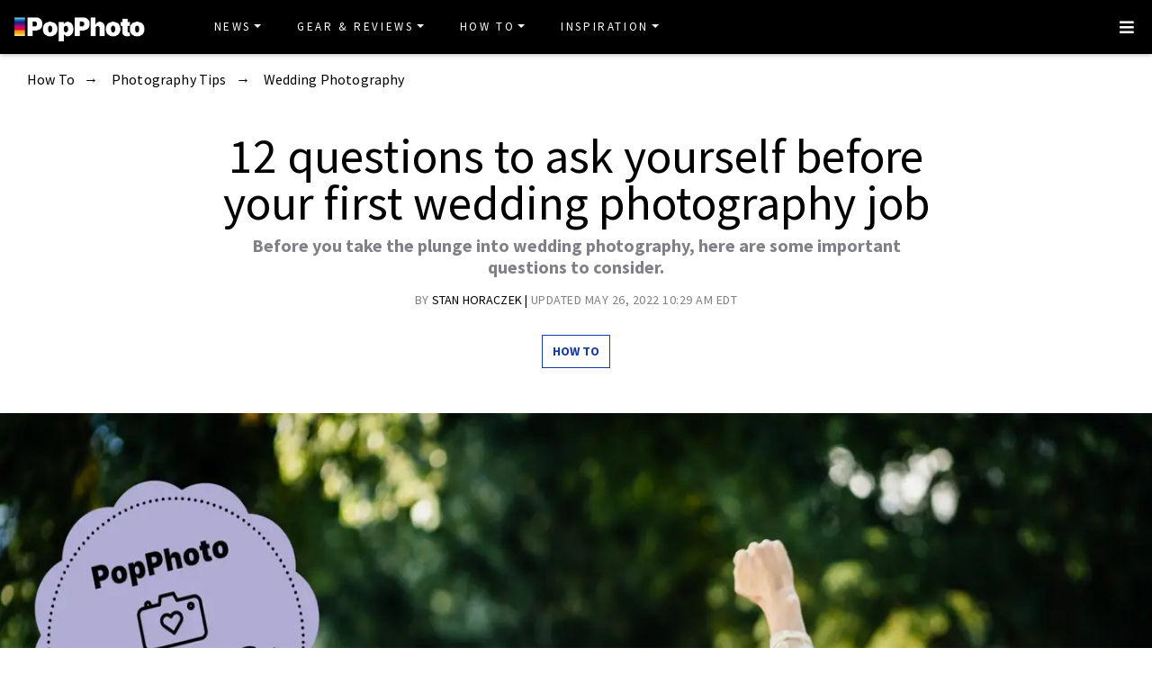

--- FILE ---
content_type: text/html
request_url: https://www.popphoto.com/12-questions-to-ask-yourself-before-your-first-wedding-photography-job/
body_size: 24740
content:
<!DOCTYPE html>
<html lang="en-US">
<head>
  <meta charset="utf-8">
  <meta http-equiv="x-ua-compatible" content="ie=edge">
  <meta name="viewport" content="width=device-width, initial-scale=1, shrink-to-fit=no">
  <link rel="preconnect" href="https://fonts.gstatic.com" crossorigin>
  <link rel="preload" as="style" onload="this.onload=null;this.rel='stylesheet'" href="https://fonts.googleapis.com/css?family=Source+Sans+Pro:300,300i,400,400i,600,600i,700,700i%7CSource+Serif+Pro:400,700&display=swap" />
  <noscript><link rel="stylesheet" href="https://fonts.googleapis.com/css?family=Source+Sans+Pro:300,300i,400,400i,600,600i,700,700i%7CSource+Serif+Pro:400,700&display=swap"></noscript>
  <link rel="preload" href="https://www.popphoto.com/app/themes/empire/dist/vendor/fa-brands-400_d878b0a6.woff2" as="font" crossorigin="anonymous">
  <link rel="preload" href="https://www.popphoto.com/app/themes/empire/dist/vendor/fa-solid-900_1551f4f6.woff2" as="font" crossorigin="anonymous">
  <link rel="preload" href="https://www.popphoto.com/app/themes/empire/dist/fonts/icomoon_03b99a37.woff" as="font" crossorigin="anonymous">

  <link rel="icon" href="https://www.popphoto.com/uploads/2021/12/15/cropped-POPPHOTOFAVICON.png?auto=webp&#038;width=32&#038;height=32" sizes="32x32" />
<link rel="icon" href="https://www.popphoto.com/uploads/2021/12/15/cropped-POPPHOTOFAVICON.png?auto=webp&#038;width=192&#038;height=192" sizes="192x192" />
<link rel="apple-touch-icon" href="https://www.popphoto.com/uploads/2021/12/15/cropped-POPPHOTOFAVICON.png?auto=webp&#038;width=180&#038;height=180" />
<meta name="msapplication-TileImage" content="https://www.popphoto.com/uploads/2021/12/15/cropped-POPPHOTOFAVICON.png?auto=webp&#038;width=270&#038;height=270" />

          <script>
      window.swpData = {
    "authorName": "Stan Horaczek",
    "authorId": "4",
    "articleId": "217",
    "articleTitle": "12 questions to ask yourself before your first wedding photography job",
    "articleCategory": "How To,Photography Tips,Wedding Photography",
    "internalTags": ""
}
    </script>
  
  
  
  <meta name='robots' content='index, follow, max-image-preview:large, max-snippet:-1, max-video-preview:-1' />
<meta name="facebook-domain-verification" content="yy94jzgchleec73796tcqfdab1019y" />
	<!-- This site is optimized with the Yoast SEO Premium plugin v21.6 (Yoast SEO v21.6) - https://yoast.com/wordpress/plugins/seo/ -->
	<title>12 questions before your first wedding photo gig | Popular Photography</title>
	<meta name="description" content="Do you need a contract? A second shooter? Ask yourself these questions before taking your first wedding photography gig to avoid disaster." />
	<link rel="canonical" href="https://www.popphoto.com/12-questions-to-ask-yourself-before-your-first-wedding-photography-job/" />
	<meta property="og:locale" content="en_US" />
	<meta property="og:type" content="article" />
	<meta property="og:title" content="12 questions to ask yourself before your first wedding photography job" />
	<meta property="og:description" content="Do you need a contract? A second shooter? Ask yourself these questions before taking your first wedding photography gig to avoid disaster." />
	<meta property="og:url" content="https://www.popphoto.com/12-questions-to-ask-yourself-before-your-first-wedding-photography-job/" />
	<meta property="og:site_name" content="Popular Photography" />
	<meta property="article:publisher" content="https://www.facebook.com/popularphotography" />
	<meta property="og:image" content="https://www.popphoto.com/uploads/2016/03/22/12-questions-scaled.jpg?auto=webp" />
	<meta property="og:image:width" content="2560" />
	<meta property="og:image:height" content="1707" />
	<meta property="og:image:type" content="image/jpeg" />
	<meta name="author" content="Stan Horaczek" />
	<meta name="twitter:card" content="summary_large_image" />
	<meta name="twitter:creator" content="@popphoto" />
	<meta name="twitter:site" content="@popphoto" />
	<meta name="twitter:label1" content="Written by" />
	<meta name="twitter:data1" content="Stan Horaczek" />
	<meta name="twitter:label2" content="Est. reading time" />
	<meta name="twitter:data2" content="9 minutes" />
	<script type="application/ld+json" class="yoast-schema-graph">{"@context":"https://schema.org","@graph":[{"@type":"Article","@id":"https://www.popphoto.com/12-questions-to-ask-yourself-before-your-first-wedding-photography-job/#article","isPartOf":{"@id":"https://www.popphoto.com/12-questions-to-ask-yourself-before-your-first-wedding-photography-job/"},"author":[{"@type":"Person","@id":"https://www.popphoto.com/#/schema/person/26cafd5d350e9a7e47cba6d02e69a159","name":"Stan Horaczek","description":"Stan Horaczek is the senior gear editor of PopPhoto. He oversees a team of gear-obsessed writers and editors dedicated to finding and featuring the best and most useful photography equipment, from cameras and lenses to bags and accessories. He lives in upstate New York with his family, a three-legged dog, and a truly unreasonable collection of hundreds of vintage film cameras and lenses. ","url":"https://www.popphoto.com/authors/stan-horaczek/","image":"https://www.popphoto.com/uploads/2022/03/03/Screen-Shot-2022-03-03-at-3.25.18-PM.png","sameAs":["https://www.instagram.com/stanhoraczek/?hl=en","https://twitter.com/stanhoraczek","https://www.linkedin.com/in/stanhoraczek"]}],"headline":"12 questions to ask yourself before your first wedding photography job","datePublished":"2022-05-26T09:00:00-04:00","dateModified":"2022-05-26T10:29:43-04:00","mainEntityOfPage":{"@id":"https://www.popphoto.com/12-questions-to-ask-yourself-before-your-first-wedding-photography-job/"},"wordCount":1904,"commentCount":0,"publisher":{"@id":"https://www.popphoto.com/#organization"},"image":{"@id":"https://www.popphoto.com/12-questions-to-ask-yourself-before-your-first-wedding-photography-job/#primaryimage"},"thumbnailUrl":"https://www.popphoto.com/uploads/2016/03/22/12-questions-scaled.jpg?auto=webp","keywords":["evergreen"],"articleSection":["How To","Photography Tips","Wedding Photography"],"inLanguage":"en-US","potentialAction":[{"@type":"CommentAction","name":"Comment","target":["https://www.popphoto.com/12-questions-to-ask-yourself-before-your-first-wedding-photography-job/#respond"]}],"articleBody":"Photographing someone's Big Day is a beautiful—and stressful—job, especially if you're not a seasoned pro. This week, PopPhoto is serving up our best advice for capturing that special kind of joy. \n\n\n\nThis post has been updated. It originally published on March 13, 2016.\n\n\n\nIn martial arts, there’s a saying that goes something like, “The white belt is the most difficult belt to attain.” It implies that the first step is the toughest—and that can be true of wedding photography, too. That first wedding shoot can be very important, but it can also be extremely tough. So, before you agree to capture someone’s big day, there are some questions you need to make sure you can answer honestly and completely.\n\n\n\nAre my skills ready for this?\n\n\n\nThis should be the most obvious one, but it can also be the most challenging to face. You may know your camera like the back of your hand, but there are a variety of other skills required to pull off a wedding. A large part of the day centers on figuring out logistics, scheduling, and a million other things that have nothing to do with f-stops or shutter speeds.\n\n\n\nYou also have to account for the pressure you’ll be under on the wedding day. If you have never tested your photography skills in a tense situation, it’s worth starting a little smaller and working your way up. You don’t want to freeze in front of a bridal party that’s eager to get to cocktail hour.\n\n\n\nA lot goes into covering a wedding, even if you know your camera like the back of your hand.\n\n\n\nAre you going to use an assistant or a second shooter?\n\n\n\nAn extra set of hands and eyes can make a huge difference when shooting a wedding, but picking the wrong person can make things even more difficult.\n\n\n\nYour first challenge is finding an assistant who doesn’t mind working with someone on their first wedding. Your assistant’s reputation is on the line as well as yours, and if you’re unproven, it can be risky to accept the assignment. Tapping someone you know and are comfortable with is a big plus.\n\n\n\nYou also have to decide how much you can pay your assistant. Some second shooters are aspiring firsts who will work for cheaper in exchange for experience. But you can’t offer much in the way of guidance, so make sure to carve out a fair part of your budget to pay your helper.\n\n\n\nYou also need to be extremely clear about how things are going to work in terms of intellectual property and editing. Will your assistant be shooting to your memory cards and handing you the images, or do you expect this partner to do some image editing, too? And is this a work-for-hire gig in which you own these photos after they’re shot? All things to consider when picking a second shooter.\n\n\n\nHow much should I be charging for this?\n\n\n\nIt can be hard to land on a concrete number when you’re trying to determine your own worth, especially if you’re just starting. It may feel like undercharging takes some of the pressure off by lowering expectations, but that’s typically not the case. All it usually accomplishes is setting a precedent of low pricing for any referrals you may get if you do a great job.\n\n\n\nWhen deciding on a price, you will want to have an accurate picture of how much the wedding is going to cost you in terms of actual dollars and the time you’re going to spend working on it. This includes not just the cost of your assistant or second shooter but things like fuel for traveling, meals bought en route, insurance, and even wear and tear on your gear.\n\n\n\nPro tip: Don't overdo it on champagne, even if you're overcome by the spirit of the celebration.\n\n\n\nIs my gear ready for this?\n\n\n\nYou know the well-worn trope that it’s the painter and not the brush that makes a masterpiece. But if the painter shows up with a plastic-barrel 50mm f/1.8 paintbrush that breaks midway through the process, then we have a problem. Cameras break. Lenses break. Memory cards fail. Flashes die.\n\n\n\nIf you have something that you really rely on for a shoot, you’re going to want to make sure you have a backup for it in case something goes wrong. Buying backup gear isn’t exciting, but it is essential if you want to take this seriously.\n\n\n\nRenting gear is also an option, but it’s worth getting it early to become familiar with the stuff you rent. You don’t want to be learning how a specific camera or lens behaves when you’re in the middle of a crucial ceremony moment or you have an entire wedding party staring at you, eager to be done with portraits so they can go eat finger foods.\n\n\n\nWhat exactly am I getting myself into?\n\n\n\nThe scope of a wedding photography shoot goes way beyond the ceremony and reception. You must spend time communicating and likely meeting with the couple to go over such important details as the timeline and their expectations for the pictures. You will need to spend time visiting the venues to scout locations in advance and to visualize the images you can create there. And plan to spend extra time the day before the ceremony checking and double-checking your gear to make sure everything is ready to go and nothing is forgotten.\n\n\n\nThe big time-suck to consider, however, is the editing process. You will likely shoot hundreds, if not thousands, of photos over the course of a wedding, and it’s easy to underestimate just how much time it takes to cull and edit that mass of images. You will spend far more time looking at and editing the photos than you spent taking them.\n\n\n\nAm I on the same page with the couple creatively?\n\n\n\nWedding photography clients vary pretty widely when it comes to taste and aesthetic preference, so it’s important to understand their expectations well before the big day rolls around. For an experienced wedding photographer, the client can look at older work and get a feel for the style, but beginners don’t have that luxury. Communication is key, even before you sign the contract. If they’re expecting traditional, but you’re dead set on a photojournalistic style, it may be better to pass on taking the job, even if it means turning down a nice chunk of change.\n\n\n\nGetting a feel for your couple's style is essential. Some are fun and playful while others are serious. You want to capture them accordingly.\n\n\n\nDo I have a contract in order to protect my client and myself?\n\n\n\nTypically, first wedding jobs come from friends or even family, so the idea of a contract can seem like overkill. However, shooting a wedding without a contract is a terrible idea regardless of the client. Not only does a contract protect you as a photographer, but it also protects the client. A good contract will outline the usage rights, including your right to use the photos to market your wedding photography to other couples, and the timeline of the editing process. It will also ensure that you’re all on the same page right from the start. If you’re shy, get over it. It’s worth it.\n\n\n\nHave I followed the necessary steps to be conducting business?\n\n\n\nOnce you start accepting money for your services, you’re conducting business and there’s a whole world of responsibilities that come with that. Laws about conducting business vary immensely from location to location, even within the United States, so you’ll have to do some investigation on your own to find out exactly what you need to do before you cash that first check. Do you need a business license? Do you have to charge sales tax? Should you form an LLC or operate as a sole proprietor? How does this change your taxes? Can you accept credit cards? If you’re friendly with other pro photographers in the area, they may be able to help you get started.\n\n\n\nIs my insurance in order?\n\n\n\nA lot can go wrong during a wedding shoot, but insurance is there in case something goes seriously wrong—for instance, things getting damaged or someone getting injured. Many wedding venues, especially the high-end ones, won’t even allow you to operate on the premises if you can’t provide proof of insurance.\n\n\n\nThe idea of million-dollar policies can sound very scary, but the price of insurance typically involves a pretty reasonable monthly payment or a yearly lump sum. The best options vary by location and the size and type of your business, so seeking some real professional advice can save you a lot of headaches in the long run. Plus, if something does happen—someone trips over your gear, for instance—you won’t be sued into oblivion.\n\n\n\nProfessional liability insurance is also something that’s worth considering as it can help protect you in case something goes bad with your clients. If for some reason they don’t like the photos or don’t think they got what they paid for, it can absorb some of the fallout.\n\n\n\nAsking a friend or family member to sign a contract can seem awkward, but it's ultimately very worth it.\n\n\n\nWhat will be the final delivered product?\n\n\n\nWedding photography has changed a lot in terms of the final product delivery, but the process may not be over once all the editing is finished and the images are exported. Some clients want prints, while others want a tangible, finished album. Some clients would prefer a nicely presented thumb drive in a box with some small prints, while others simply want an online gallery. Make sure to discuss with your client before accepting the job to make sure you’re comfortable providing what they want. There’s a lot of money to be made from selling clients on prints and other tangible goods, but if the client isn’t interested, it can turn into a fiasco.\n\n\n\nWill there be a videographer as well?\n\n\n\nSome wedding studios provide videography services as a way to increase revenue, but that’s a very tough gig if you’re not experienced. So, there’s a good chance you’ll be working with another creative person on-site and it’s always best to do a little coordinating in advance.\n\n\n\nReaching out to the videography crew can help things run smoothly on the day to make sure you’re not impeding on each other, but it can also be a good way to build a relationship with another creative person in the wedding industry.\n\n\n\nWhat happens if I screw this up?\n\n\n\nIt’s always good to keep a positive mental attitude about a job, but that doesn’t mean you shouldn’t consider the consequences if something goes wrong. The contract should outline most of your contingencies, but that doesn’t account for things like personal relationships or professional reputation.\n\n\n\nEveryone has to start somewhere, but if you really don’t feel like you’re ready for that start, it’s important to know that turning down a job is OK."},{"@type":"WebPage","@id":"https://www.popphoto.com/12-questions-to-ask-yourself-before-your-first-wedding-photography-job/","url":"https://www.popphoto.com/12-questions-to-ask-yourself-before-your-first-wedding-photography-job/","name":"12 questions before your first wedding photo gig | Popular Photography","isPartOf":{"@id":"https://www.popphoto.com/#website"},"primaryImageOfPage":{"@id":"https://www.popphoto.com/12-questions-to-ask-yourself-before-your-first-wedding-photography-job/#primaryimage"},"image":{"@id":"https://www.popphoto.com/12-questions-to-ask-yourself-before-your-first-wedding-photography-job/#primaryimage"},"thumbnailUrl":"https://www.popphoto.com/uploads/2016/03/22/12-questions-scaled.jpg?auto=webp","datePublished":"2022-05-26T09:00:00-04:00","dateModified":"2022-05-26T10:29:43-04:00","description":"Do you need a contract? A second shooter? Ask yourself these questions before taking your first wedding photography gig to avoid disaster.","inLanguage":"en-US","potentialAction":[{"@type":"ReadAction","target":["https://www.popphoto.com/12-questions-to-ask-yourself-before-your-first-wedding-photography-job/"]}]},{"@type":"ImageObject","inLanguage":"en-US","@id":"https://www.popphoto.com/12-questions-to-ask-yourself-before-your-first-wedding-photography-job/#primaryimage","url":"https://www.popphoto.com/uploads/2016/03/22/12-questions-scaled.jpg?auto=webp","contentUrl":"https://www.popphoto.com/uploads/2016/03/22/12-questions-scaled.jpg?auto=webp","width":2560,"height":1707,"caption":"Young lesbian couple celebrating their marriage in front of their friends. The wedding ceremony is outdoors"},{"@type":"WebSite","@id":"https://www.popphoto.com/#website","url":"https://www.popphoto.com/","name":"Popular Photography","description":"Founded in 1937, Popular Photography is a magazine dedicated to all things photographic.","publisher":{"@id":"https://www.popphoto.com/#organization"},"inLanguage":"en-US"},{"@type":"Organization","@id":"https://www.popphoto.com/#organization","name":"Popular Photography","url":"https://www.popphoto.com/","logo":{"@type":"ImageObject","inLanguage":"en-US","@id":"https://www.popphoto.com/#/schema/logo/image/","url":"https://www.popphoto.com/uploads/2021/03/08/popular-photography-logo-default.jpg?auto=webp","contentUrl":"https://www.popphoto.com/uploads/2021/03/08/popular-photography-logo-default.jpg?auto=webp","width":2000,"height":1200,"caption":"Popular Photography"},"image":{"@id":"https://www.popphoto.com/#/schema/logo/image/"},"sameAs":["https://www.facebook.com/popularphotography","https://twitter.com/popphoto","https://www.instagram.com/popphotomag/"]},{"@type":"Person","@id":"https://www.popphoto.com/#/schema/person/26cafd5d350e9a7e47cba6d02e69a159","name":"Stan Horaczek","description":"Stan Horaczek is the senior gear editor of PopPhoto. He oversees a team of gear-obsessed writers and editors dedicated to finding and featuring the best and most useful photography equipment, from cameras and lenses to bags and accessories. He lives in upstate New York with his family, a three-legged dog, and a truly unreasonable collection of hundreds of vintage film cameras and lenses. ","url":"https://www.popphoto.com/authors/stan-horaczek/","image":"https://www.popphoto.com/uploads/2022/03/03/Screen-Shot-2022-03-03-at-3.25.18-PM.png","sameAs":["https://www.instagram.com/stanhoraczek/?hl=en","https://twitter.com/stanhoraczek","https://www.linkedin.com/in/stanhoraczek"]}]}</script>
	<!-- / Yoast SEO Premium plugin. -->


<link rel='dns-prefetch' href='//ak.sail-horizon.com' />
<link rel='dns-prefetch' href='//www.popphoto.com' />

<link rel='dns-prefetch' href='//s.skimresources.com' />
<link rel='dns-prefetch' href='//connect.facebook.net' />
<link rel='stylesheet' id='wp-block-library-css' href='https://www.popphoto.com/wp/wp-includes/css/dist/block-library/style.min.css' type='text/css' media='all' />
<link rel='stylesheet' id='classic-theme-styles-css' href='https://www.popphoto.com/wp/wp-includes/css/classic-themes.min.css' type='text/css' media='all' />
<style id='global-styles-inline-css' type='text/css'>
body{--wp--preset--color--black: #000000;--wp--preset--color--cyan-bluish-gray: #abb8c3;--wp--preset--color--white: #ffffff;--wp--preset--color--pale-pink: #f78da7;--wp--preset--color--vivid-red: #cf2e2e;--wp--preset--color--luminous-vivid-orange: #ff6900;--wp--preset--color--luminous-vivid-amber: #fcb900;--wp--preset--color--light-green-cyan: #7bdcb5;--wp--preset--color--vivid-green-cyan: #00d084;--wp--preset--color--pale-cyan-blue: #8ed1fc;--wp--preset--color--vivid-cyan-blue: #0693e3;--wp--preset--color--vivid-purple: #9b51e0;--wp--preset--gradient--vivid-cyan-blue-to-vivid-purple: linear-gradient(135deg,rgba(6,147,227,1) 0%,rgb(155,81,224) 100%);--wp--preset--gradient--light-green-cyan-to-vivid-green-cyan: linear-gradient(135deg,rgb(122,220,180) 0%,rgb(0,208,130) 100%);--wp--preset--gradient--luminous-vivid-amber-to-luminous-vivid-orange: linear-gradient(135deg,rgba(252,185,0,1) 0%,rgba(255,105,0,1) 100%);--wp--preset--gradient--luminous-vivid-orange-to-vivid-red: linear-gradient(135deg,rgba(255,105,0,1) 0%,rgb(207,46,46) 100%);--wp--preset--gradient--very-light-gray-to-cyan-bluish-gray: linear-gradient(135deg,rgb(238,238,238) 0%,rgb(169,184,195) 100%);--wp--preset--gradient--cool-to-warm-spectrum: linear-gradient(135deg,rgb(74,234,220) 0%,rgb(151,120,209) 20%,rgb(207,42,186) 40%,rgb(238,44,130) 60%,rgb(251,105,98) 80%,rgb(254,248,76) 100%);--wp--preset--gradient--blush-light-purple: linear-gradient(135deg,rgb(255,206,236) 0%,rgb(152,150,240) 100%);--wp--preset--gradient--blush-bordeaux: linear-gradient(135deg,rgb(254,205,165) 0%,rgb(254,45,45) 50%,rgb(107,0,62) 100%);--wp--preset--gradient--luminous-dusk: linear-gradient(135deg,rgb(255,203,112) 0%,rgb(199,81,192) 50%,rgb(65,88,208) 100%);--wp--preset--gradient--pale-ocean: linear-gradient(135deg,rgb(255,245,203) 0%,rgb(182,227,212) 50%,rgb(51,167,181) 100%);--wp--preset--gradient--electric-grass: linear-gradient(135deg,rgb(202,248,128) 0%,rgb(113,206,126) 100%);--wp--preset--gradient--midnight: linear-gradient(135deg,rgb(2,3,129) 0%,rgb(40,116,252) 100%);--wp--preset--duotone--dark-grayscale: url('#wp-duotone-dark-grayscale');--wp--preset--duotone--grayscale: url('#wp-duotone-grayscale');--wp--preset--duotone--purple-yellow: url('#wp-duotone-purple-yellow');--wp--preset--duotone--blue-red: url('#wp-duotone-blue-red');--wp--preset--duotone--midnight: url('#wp-duotone-midnight');--wp--preset--duotone--magenta-yellow: url('#wp-duotone-magenta-yellow');--wp--preset--duotone--purple-green: url('#wp-duotone-purple-green');--wp--preset--duotone--blue-orange: url('#wp-duotone-blue-orange');--wp--preset--font-size--small: 13px;--wp--preset--font-size--medium: 20px;--wp--preset--font-size--large: 36px;--wp--preset--font-size--x-large: 42px;--wp--preset--spacing--20: 0.44rem;--wp--preset--spacing--30: 0.67rem;--wp--preset--spacing--40: 1rem;--wp--preset--spacing--50: 1.5rem;--wp--preset--spacing--60: 2.25rem;--wp--preset--spacing--70: 3.38rem;--wp--preset--spacing--80: 5.06rem;--wp--preset--shadow--natural: 6px 6px 9px rgba(0, 0, 0, 0.2);--wp--preset--shadow--deep: 12px 12px 50px rgba(0, 0, 0, 0.4);--wp--preset--shadow--sharp: 6px 6px 0px rgba(0, 0, 0, 0.2);--wp--preset--shadow--outlined: 6px 6px 0px -3px rgba(255, 255, 255, 1), 6px 6px rgba(0, 0, 0, 1);--wp--preset--shadow--crisp: 6px 6px 0px rgba(0, 0, 0, 1);}:where(.is-layout-flex){gap: 0.5em;}body .is-layout-flow > .alignleft{float: left;margin-inline-start: 0;margin-inline-end: 2em;}body .is-layout-flow > .alignright{float: right;margin-inline-start: 2em;margin-inline-end: 0;}body .is-layout-flow > .aligncenter{margin-left: auto !important;margin-right: auto !important;}body .is-layout-constrained > .alignleft{float: left;margin-inline-start: 0;margin-inline-end: 2em;}body .is-layout-constrained > .alignright{float: right;margin-inline-start: 2em;margin-inline-end: 0;}body .is-layout-constrained > .aligncenter{margin-left: auto !important;margin-right: auto !important;}body .is-layout-constrained > :where(:not(.alignleft):not(.alignright):not(.alignfull)){max-width: var(--wp--style--global--content-size);margin-left: auto !important;margin-right: auto !important;}body .is-layout-constrained > .alignwide{max-width: var(--wp--style--global--wide-size);}body .is-layout-flex{display: flex;}body .is-layout-flex{flex-wrap: wrap;align-items: center;}body .is-layout-flex > *{margin: 0;}:where(.wp-block-columns.is-layout-flex){gap: 2em;}.has-black-color{color: var(--wp--preset--color--black) !important;}.has-cyan-bluish-gray-color{color: var(--wp--preset--color--cyan-bluish-gray) !important;}.has-white-color{color: var(--wp--preset--color--white) !important;}.has-pale-pink-color{color: var(--wp--preset--color--pale-pink) !important;}.has-vivid-red-color{color: var(--wp--preset--color--vivid-red) !important;}.has-luminous-vivid-orange-color{color: var(--wp--preset--color--luminous-vivid-orange) !important;}.has-luminous-vivid-amber-color{color: var(--wp--preset--color--luminous-vivid-amber) !important;}.has-light-green-cyan-color{color: var(--wp--preset--color--light-green-cyan) !important;}.has-vivid-green-cyan-color{color: var(--wp--preset--color--vivid-green-cyan) !important;}.has-pale-cyan-blue-color{color: var(--wp--preset--color--pale-cyan-blue) !important;}.has-vivid-cyan-blue-color{color: var(--wp--preset--color--vivid-cyan-blue) !important;}.has-vivid-purple-color{color: var(--wp--preset--color--vivid-purple) !important;}.has-black-background-color{background-color: var(--wp--preset--color--black) !important;}.has-cyan-bluish-gray-background-color{background-color: var(--wp--preset--color--cyan-bluish-gray) !important;}.has-white-background-color{background-color: var(--wp--preset--color--white) !important;}.has-pale-pink-background-color{background-color: var(--wp--preset--color--pale-pink) !important;}.has-vivid-red-background-color{background-color: var(--wp--preset--color--vivid-red) !important;}.has-luminous-vivid-orange-background-color{background-color: var(--wp--preset--color--luminous-vivid-orange) !important;}.has-luminous-vivid-amber-background-color{background-color: var(--wp--preset--color--luminous-vivid-amber) !important;}.has-light-green-cyan-background-color{background-color: var(--wp--preset--color--light-green-cyan) !important;}.has-vivid-green-cyan-background-color{background-color: var(--wp--preset--color--vivid-green-cyan) !important;}.has-pale-cyan-blue-background-color{background-color: var(--wp--preset--color--pale-cyan-blue) !important;}.has-vivid-cyan-blue-background-color{background-color: var(--wp--preset--color--vivid-cyan-blue) !important;}.has-vivid-purple-background-color{background-color: var(--wp--preset--color--vivid-purple) !important;}.has-black-border-color{border-color: var(--wp--preset--color--black) !important;}.has-cyan-bluish-gray-border-color{border-color: var(--wp--preset--color--cyan-bluish-gray) !important;}.has-white-border-color{border-color: var(--wp--preset--color--white) !important;}.has-pale-pink-border-color{border-color: var(--wp--preset--color--pale-pink) !important;}.has-vivid-red-border-color{border-color: var(--wp--preset--color--vivid-red) !important;}.has-luminous-vivid-orange-border-color{border-color: var(--wp--preset--color--luminous-vivid-orange) !important;}.has-luminous-vivid-amber-border-color{border-color: var(--wp--preset--color--luminous-vivid-amber) !important;}.has-light-green-cyan-border-color{border-color: var(--wp--preset--color--light-green-cyan) !important;}.has-vivid-green-cyan-border-color{border-color: var(--wp--preset--color--vivid-green-cyan) !important;}.has-pale-cyan-blue-border-color{border-color: var(--wp--preset--color--pale-cyan-blue) !important;}.has-vivid-cyan-blue-border-color{border-color: var(--wp--preset--color--vivid-cyan-blue) !important;}.has-vivid-purple-border-color{border-color: var(--wp--preset--color--vivid-purple) !important;}.has-vivid-cyan-blue-to-vivid-purple-gradient-background{background: var(--wp--preset--gradient--vivid-cyan-blue-to-vivid-purple) !important;}.has-light-green-cyan-to-vivid-green-cyan-gradient-background{background: var(--wp--preset--gradient--light-green-cyan-to-vivid-green-cyan) !important;}.has-luminous-vivid-amber-to-luminous-vivid-orange-gradient-background{background: var(--wp--preset--gradient--luminous-vivid-amber-to-luminous-vivid-orange) !important;}.has-luminous-vivid-orange-to-vivid-red-gradient-background{background: var(--wp--preset--gradient--luminous-vivid-orange-to-vivid-red) !important;}.has-very-light-gray-to-cyan-bluish-gray-gradient-background{background: var(--wp--preset--gradient--very-light-gray-to-cyan-bluish-gray) !important;}.has-cool-to-warm-spectrum-gradient-background{background: var(--wp--preset--gradient--cool-to-warm-spectrum) !important;}.has-blush-light-purple-gradient-background{background: var(--wp--preset--gradient--blush-light-purple) !important;}.has-blush-bordeaux-gradient-background{background: var(--wp--preset--gradient--blush-bordeaux) !important;}.has-luminous-dusk-gradient-background{background: var(--wp--preset--gradient--luminous-dusk) !important;}.has-pale-ocean-gradient-background{background: var(--wp--preset--gradient--pale-ocean) !important;}.has-electric-grass-gradient-background{background: var(--wp--preset--gradient--electric-grass) !important;}.has-midnight-gradient-background{background: var(--wp--preset--gradient--midnight) !important;}.has-small-font-size{font-size: var(--wp--preset--font-size--small) !important;}.has-medium-font-size{font-size: var(--wp--preset--font-size--medium) !important;}.has-large-font-size{font-size: var(--wp--preset--font-size--large) !important;}.has-x-large-font-size{font-size: var(--wp--preset--font-size--x-large) !important;}
.wp-block-navigation a:where(:not(.wp-element-button)){color: inherit;}
:where(.wp-block-columns.is-layout-flex){gap: 2em;}
.wp-block-pullquote{font-size: 1.5em;line-height: 1.6;}
</style>
<link rel='stylesheet' id='lite-yt-embed-css' href='https://www.popphoto.com/app/mu-plugins/recurrent-plugin/assets/css/lite-yt-embed.css' type='text/css' media='all' />
<link rel='stylesheet' id='sailthru-subscribe-widget-styles-css' href='https://www.popphoto.com/app/plugins/sailthru-wordpress-plugin/css/widget.subscribe.css' type='text/css' media='all' />
<link rel='stylesheet' id='lazysizes-css' href='https://www.popphoto.com/app/mu-plugins/recurrent-plugin/assets/css/lazysizes.css' type='text/css' media='all' />
<link rel='stylesheet' id='empire/main.css-css' href='https://www.popphoto.com/app/themes/empire/dist/styles/main_2c0a6f60.css' type='text/css' media='all' />
<script src='//ak.sail-horizon.com/spm/spm.v1.min.js' type='text/javascript' async></script><script type='text/javascript' id='jquery-core-js-extra'>
/* <![CDATA[ */
var empireVars = {"ajaxUrl":"https:\/\/www.popphoto.com\/wp\/wp-admin\/admin-ajax.php","sharer":"https:\/\/www.popphoto.com\/sharer.php"};
/* ]]> */
</script>
<script type='text/javascript' src='https://www.popphoto.com/wp/wp-includes/js/jquery/jquery.min.js' id='jquery-core-js'></script>
<script type='text/javascript' id='tag-js-extra'>
/* <![CDATA[ */
var tag = {"options":{"customerId":"ccaf81872e9b2646fb1597cb5ec7498f"}};
/* ]]> */
</script>
<script async src='https://www.popphoto.com/app/plugins/sailthru-wordpress-plugin/js/tag.js' id='tag-js'></script>
<script type='text/javascript' src='https://www.popphoto.com/app/mu-plugins/recurrent-plugin/assets/js/lite-yt-embed.js' id='lite-yt-embed-js'></script>

<script async src='https://www.popphoto.com/app/plugins/sailthru-wordpress-plugin/js/widget.subscribe.js' id='sailthru-subscribe-script-js'></script>
<script type='text/javascript' src='https://www.popphoto.com/app/mu-plugins/recurrent-plugin/assets/js/lazysizes.min.js' id='lazysizes.min-js'></script>
<script type='text/javascript' async src='//connect.facebook.net/en_US/sdk.js#xfbml=1&#038;version=v3.2' id='facebook-js-js'></script>
<script type='text/javascript' defer src='https://www.popphoto.com/app/themes/empire/dist/scripts/main_2c0a6f60.js' id='empire/main.js-js'></script>
<script>
            window.dataLayer = window.dataLayer || [];
            window.dataLayer.push({
              "event":"pageview",
              "Categories" : "How To, Photography Tips, Wedding Photography",
              "Primary Category" : "How To",
              "CMS Tags" : "evergreen",
              "Content Types" : "Evergreen, Guide/Explainer, Non-Membership, Upper Funnel",
              "Author" : "Stan Horaczek",
              "Internal Tags" : "",
              "Published Date" : "2022-05-26T09:00:00-04:00",
              "Modified Date" : "2022-05-26T10:29:43-04:00",
              "Meta Robots" : "index, follow, max-image-preview:large, max-snippet:-1, max-video-preview:-1",
              "Canonical URL" : "https://www.popphoto.com/12-questions-to-ask-yourself-before-your-first-wedding-photography-job/",
              "Excerpt" : "Before you take the plunge into wedding photography, here are some important questions to consider.",
              "CMS Title" : "12 questions to ask yourself before your first wedding photography job",
              "Permalink" : "https://www.popphoto.com/12-questions-to-ask-yourself-before-your-first-wedding-photography-job/",
            });
        </script>

<!-- BEGIN Sailthru Horizon Meta Information -->
<meta name="sailthru.date" content="2022-05-26 09:00:00" />
<meta name="sailthru.title" content="12 questions to ask yourself before your first wedding photography job" />
<meta name="sailthru.tags" content=",evergreen,How To,Photography Tips,Wedding Photography,Stan Horaczek,popphoto" />
<meta name="sailthru.author" content="Stan Horaczek" />
<meta name="sailthru.description" content="Before you take the plunge into wedding photography, here are some important questions to consider." />
<meta name="sailthru.image.full" content="https://www.popphoto.com/uploads/2016/03/22/12-questions-scaled.jpg?auto=webp" />
<meta name="sailthru.image.thumb" content="https://www.popphoto.com/uploads/2016/03/22/12-questions-scaled.jpg?auto=webp" />
<!-- END Sailthru Horizon Meta Information -->

<link rel="preload" fetchpriority="high" as="image" imagesrcset="https://www.popphoto.com/uploads/2016/03/22/12-questions-scaled.jpg?auto=webp&optimize=high&width=360 360w,https://www.popphoto.com/uploads/2016/03/22/12-questions-scaled.jpg?auto=webp&optimize=high&width=390 390w,https://www.popphoto.com/uploads/2016/03/22/12-questions-scaled.jpg?auto=webp&optimize=high&width=412 412w,https://www.popphoto.com/uploads/2016/03/22/12-questions-scaled.jpg?auto=webp&optimize=high&width=1200 1200w,https://www.popphoto.com/uploads/2016/03/22/12-questions-scaled.jpg?auto=webp&optimize=high&width=1366 1366w,https://www.popphoto.com/uploads/2016/03/22/12-questions-scaled.jpg?auto=webp&optimize=high&width=1440 1440w" /><!-- Google Tag Manager -->
                <script>(function(w,d,s,l,i){w[l]=w[l]||[];w[l].push({'gtm.start':
                    new Date().getTime(),event:'gtm.js'});var f=d.getElementsByTagName(s)[0],
                    j=d.createElement(s),dl=l!='dataLayer'?'&l='+l:'';j.async=true;j.src=
                    'https://www.googletagmanager.com/gtm.js?id='+i+dl;f.parentNode.insertBefore(j,f);
                    })(window,document,'script','dataLayer','GTM-KCJJS23');</script>
            <!-- End Google Tag Manager -->        <style>
            :root {
            --header-bg-color: #000000;
--menu-bg-color: #000000;
--menu-item-color: #ffffff;
--menu-hover-bg-color: #ffffff;
--menu-hover-item-color: #193aa3;
--section-bg: #000000;
--section-title-color: #FFFFFF;
--post-title-color: #000000;
--post-hover-color: #808088;
--post-excerpt-detail: #808088;
--post-title-detail: #000000;
--related-headline: #ffffff;
--related-desciption: #ffffff;
--share-button: #000;
--feed-headline-color: #808088;
--feed-title-color: #808088;
--social-icons-color: #ffffff;
--author-color: #808088;
--author-color-hover: #193aa3;
--article-card-bg-color: #fff;
--cat-header-bg-color: #0a0a0a;
--single-header-bg-color: #ffffff;
--cat-header-pattern-color: #141414;
--single-header-pattern-color: #ffffff;
--category-tag-color: #193aa3;
--post-author-byline: #808088;
--post-author-name: #000000;
--post-author-name-hover: #808088;
--post-category-text: #193aa3;
--post-category-text-hover: #808088;
--post-category-border: #193aa3;
--post-category-border-hover: #808088;
--main-text-color-newsletter-navbar: #ffffff;
--hover-text-color-newsletter-navbar: #808088;
--buy-now-button-color: #fff;
--underline-link-color: #000000;
--link-color: #000;
--link-color-hover: #000;
--footer-bg: #000;
--footer-text: #ccc;
--footer-link: #ccc;
--footer-link-hover: #fff;
--footer-copy-right-text: #ccc;
--footer-heading: #f8f8f8;
--sub-header: #000;
--underline-sub-header: #ccc;
--hambuger-background: #193aa3;
--hambuger-color: #ffffff;
--newsletter-section: #808088;
--border-color: #ffffff;
--drop-cap-color: #000;
--subscribe-color: #ccc;
--buy-now-button-background: #13a93a;
--buy-now-button-background-hover: #13a93a;
--buy-now-button-color: #fff;
--buy-now-button-color-hover: #fff;
--buy-now-card-border: #ddd;
--buy-now-card-color: #000;
--author-header-bg-color: transparent;
--author-name-color: #111;
--author-job-title-color: #111;
--author-social-color: #111;
--author-title-color: #111;
--author-text-color: #111;
--author-separator-color: #999;
--premium-featured-image-bottom-strip-color: rgba(255,255,255,0);
            }
        </style>
                <script>!function(n){if(!window.cnx){window.cnx={},window.cnx.cmd=[];var t=n.createElement('iframe');t.src='javascript:false'; t.display='none',t.onload=function(){var n=t.contentWindow.document,c=n.createElement('script');c.src='//cd.connatix.com/connatix.player.js?cid=06abb0e1-2672-4d82-adf9-2ab2797e109b',c.setAttribute('async','1'),c.setAttribute('type','text/javascript'),n.body.appendChild(c)},n.head.appendChild(t)}}(document);</script>
        <link rel="shortcut icon" href="https://www.popphoto.com/uploads/2021/12/15/POPPHOTOFAVICON.png" /><!-- Chartbeat -->
            <script type='text/javascript'>
                (function() {
                /** CONFIGURATION START **/
                var _sf_async_config = window._sf_async_config = (window._sf_async_config || {});
                _sf_async_config.uid = "59650";
                _sf_async_config.domain = 'popphoto.com';
                _sf_async_config.useCanonical = true;
                _sf_async_config.useCanonicalDomain = true;
                _sf_async_config.sections = 'How To,Photography Tips,Wedding Photography';
                _sf_async_config.authors = 'Stan Horaczek';
                /** CONFIGURATION END **/
                function loadChartbeat() {
                var e = document.createElement('script');
                var n = document.getElementsByTagName('script')[0];
                e.type = 'text/javascript';
                e.async = true;
                e.src = '//static.chartbeat.com/js/chartbeat.js';
                n.parentNode.insertBefore(e, n);
            }
                loadChartbeat();
            })();
            </script>
            <!-- End Chartbeat -->
<meta property="article:published_time" content="2022-05-26T09:00:00-04:00">
<meta property="article:modified_time" content="2022-05-26T10:29:43-04:00">
<meta name="taxonomy:content-type" content="1. Group,2. Page Type,3. Timeframe,4. Funnel,Evergreen,Guide/Explainer,Non-Membership,Upper Funnel"/><link rel="alternate" type="application/rss+xml" href="https://www.popphoto.com/feed/" /><link rel="alternate" type="application/rss+xml" href="https://www.popphoto.com/category/how-to/feed/" /><link rel="alternate" type="application/rss+xml" href="https://www.popphoto.com/category/photography-tips/feed/" /><link rel="alternate" type="application/rss+xml" href="https://www.popphoto.com/category/wedding-photography/feed/" /><script type="application/ld+json" id="post-breadcrumbs-schema">{"@context":"https:\/\/schema.org","@type":"BreadcrumbList","numberOfItems":4,"itemListOrder":"Ascending","itemListElement":[{"@type":"ListItem","name":"How To","description":"Your one-stop-shop for (almost) every photo question ever, including editing recipes in Photoshop and Lightroom, guides to astrophotography, portraiture, and macro, and even how to outsmart your smartphone\u2019s overzealous camera.","position":1,"item":"https:\/\/www.popphoto.com\/category\/how-to\/"},{"@type":"ListItem","name":"Photography Tips","description":"What is the rule of thirds? How do you use the exposure triangle? Here are photography tips to help you shoot better, whether you\u2019re a beginner or a pro. ","position":2,"item":"https:\/\/www.popphoto.com\/category\/photography-tips\/"},{"@type":"ListItem","name":"Wedding Photography","description":"The best cameras for wedding photography, how to pose couples, and tips for shooting your first wedding\u2014get all the wedding know-how right here. ","position":3,"item":"https:\/\/www.popphoto.com\/category\/wedding-photography\/"},{"@type":"ListItem","name":"12 questions to ask yourself before your first wedding photography job","position":3}]}</script><style type="text/css">.recentcomments a{display:inline !important;padding:0 !important;margin:0 !important;}</style><script type="text/javascript">var sailthru_vars = {"ajaxurl":"https:\/\/www.popphoto.com\/wp\/wp-admin\/admin-ajax.php"}</script><style>:root { --orgnc-product-table-cta-text-color: black;
--orgnc-product-table-cta-bg-color: lightgray;
 }</style><style>:root { --orgnc-singleimage-caption-color: #17878f;
--orgnc-singleimage-figcaption-border-color: gray;
--orgnc-singleimage-figcaption-link-color: black;
 }</style><style>:root { --orgnc-product-summary-link-color: inherit;
--orgnc-product-summary-link-underline-color: inherit;
 }</style><style>:root { --orgnc-sharable-pull-quote-share-color: #8f9fcc;
--orgnc-sharable-pull-quote-text-font: inherit;
 }</style><link rel="icon" href="https://www.popphoto.com/uploads/2021/12/15/cropped-POPPHOTOFAVICON.png?auto=webp&#038;width=32&#038;height=32" sizes="32x32" />
<link rel="icon" href="https://www.popphoto.com/uploads/2021/12/15/cropped-POPPHOTOFAVICON.png?auto=webp&#038;width=192&#038;height=192" sizes="192x192" />
<link rel="apple-touch-icon" href="https://www.popphoto.com/uploads/2021/12/15/cropped-POPPHOTOFAVICON.png?auto=webp&#038;width=180&#038;height=180" />
<meta name="msapplication-TileImage" content="https://www.popphoto.com/uploads/2021/12/15/cropped-POPPHOTOFAVICON.png?auto=webp&#038;width=270&#038;height=270" />
		<style type="text/css" id="wp-custom-css">
			.template-newsletter .gform_wrapper h3.gform_title,
.template-newsletter .gform_footer {
    text-align: center;
}

.template-newsletter .wp-block-image {
    text-align: center;
    margin-top: 100px;
}

.template-newsletter .wp-image-152385, .template-newsletter .pph-newsletter-form {
    width: 500px;
}

.template-newsletter .gform_wrapper .gform_footer input.button {
    width: 300px;
}

@media screen and (max-width:480px) {
.template-newsletter .wp-image-152385, .template-newsletter .pph-newsletter-form {
    padding: 0 16px;
}
}		</style>
		<script>"use strict";function _typeof(t){return(_typeof="function"==typeof Symbol&&"symbol"==typeof Symbol.iterator?function(t){return typeof t}:function(t){return t&&"function"==typeof Symbol&&t.constructor===Symbol&&t!==Symbol.prototype?"symbol":typeof t})(t)}!function(){var t=function(){var t,e,o=[],n=window,r=n;for(;r;){try{if(r.frames.__tcfapiLocator){t=r;break}}catch(t){}if(r===n.top)break;r=r.parent}t||(!function t(){var e=n.document,o=!!n.frames.__tcfapiLocator;if(!o)if(e.body){var r=e.createElement("iframe");r.style.cssText="display:none",r.name="__tcfapiLocator",e.body.appendChild(r)}else setTimeout(t,5);return!o}(),n.__tcfapi=function(){for(var t=arguments.length,n=new Array(t),r=0;r<t;r++)n[r]=arguments[r];if(!n.length)return o;"setGdprApplies"===n[0]?n.length>3&&2===parseInt(n[1],10)&&"boolean"==typeof n[3]&&(e=n[3],"function"==typeof n[2]&&n[2]("set",!0)):"ping"===n[0]?"function"==typeof n[2]&&n[2]({gdprApplies:e,cmpLoaded:!1,cmpStatus:"stub"}):o.push(n)},n.addEventListener("message",(function(t){var e="string"==typeof t.data,o={};if(e)try{o=JSON.parse(t.data)}catch(t){}else o=t.data;var n="object"===_typeof(o)&&null!==o?o.__tcfapiCall:null;n&&window.__tcfapi(n.command,n.version,(function(o,r){var a={__tcfapiReturn:{returnValue:o,success:r,callId:n.callId}};t&&t.source&&t.source.postMessage&&t.source.postMessage(e?JSON.stringify(a):a,"*")}),n.parameter)}),!1))};"undefined"!=typeof module?module.exports=t:t()}();</script><script>window._sp_queue = [];window._sp_ = {config: {accountId: 1965,baseEndpoint: "https://cdn.privacy-mgmt.com",gdpr: { },events: {onMessageReady: function() {console.log("[event] onMessageReady", arguments)},onMessageReceiveData: function() {console.log("[event] onMessageReceiveData", arguments)},onSPPMObjectReady: function() {console.log("[event] onSPPMObjectReady", arguments)},onSPReady: function() {console.log("[event] onSPReady", arguments)},onError: function() {console.log("[event] onError", arguments)},onMessageChoiceSelect: function() {console.log("[event] onMessageChoiceSelect", arguments)},onConsentReady: function(consentUUID, euconsent) {console.log("[event] onConsentReady", arguments)},onPrivacyManagerAction: function() {console.log("[event] onPrivacyManagerAction", arguments)},onPMCancel: function() {console.log("[event] onPMCancel", arguments)}}}}</script><script src="https://cdn.privacy-mgmt.com/unified/wrapperMessagingWithoutDetection.js" async></script><meta name="am-api-token" content="YYGAFh68bS4y" />
</head>
<body class="post-template-default single single-post postid-217 single-format-standard wp-embed-responsive no-script 12-questions-to-ask-yourself-before-your-first-wedding-photography-job sidebar-primary app-data index-data singular-data single-data single-post-data single-post-12-questions-to-ask-yourself-before-your-first-wedding-photography-job-data">
<!-- PLAYWIRE BODY --><script data-cfasync="false">
  window.ramp = window.ramp || {};
  window.ramp.que = window.ramp.que || [];
  window.ramp.forcePath = "";

  window.ramp.que.push(() => {
    window.ramp.setCustomGamKvs({
      targeting_article: '217',
      targeting_keyword: ['evergreen'],
      targeting_section: 'How To',
      url: 'https://www.popphoto.com/12-questions-to-ask-yourself-before-your-first-wedding-photography-job/',
      author: 'Stan Horaczek'
    });
  });
</script><!-- /PLAYWIRE BODY -->


  <div id="fb-root"></div>
<!-- Google Tag Manager (noscript) -->
<noscript><iframe src="https://www.googletagmanager.com/ns.html?id=GTM-KCJJS23"
height="0" width="0" style="display:none;visibility:hidden"></iframe></noscript>
<!-- End Google Tag Manager (noscript) -->
  <header class="banner top-nav" id="top_nav_bar" next-page-hide>
    <div class="header-container" style="width: auto !important;">
    <div class="hambuger pos-f-t">
      <nav class="navbar navbar-default">
                          <a class="navbar-brand" href="https://www.popphoto.com" title="Popular Photography">
            <img
              src="https://www.popphoto.com/uploads/2021/12/15/popphoto-logo-3.png?auto=webp"
              alt="Popular Photography"
              class="header__logo"
                              width="875"
                                            height="230"
                          >
          </a>
                <div class="nav-container">
          <div id="main_nav">
            <div class="w-100">
              <div class="arrow"></div>
              <div class="menu-main-menu-container"><ul id="menu-main-menu" class="nav navbar-nav"><li itemscope="itemscope" itemtype="https://www.schema.org/SiteNavigationElement" id="menu-item-722" class="menu-item menu-item-type-taxonomy menu-item-object-category menu-item-has-children level-0 dropdown menu-item-722 nav-item"><a title="News" href="https://www.popphoto.com/category/news/" data-hover="dropdown" aria-haspopup="true" aria-expanded="false" class="dropdown-toggle nav-link" id="menu-item-dropdown-722">News</a>
<ul class="dropdown-menu" aria-labelledby="menu-item-dropdown-722" role="menu">
	<li itemscope="itemscope" itemtype="https://www.schema.org/SiteNavigationElement" id="menu-item-171291" class="menu-item menu-item-type-taxonomy menu-item-object-category level-1 menu-item-171291 nav-item"><a title="Culture" href="https://www.popphoto.com/category/culture/" class="dropdown-item">Culture</a></li>
	<li itemscope="itemscope" itemtype="https://www.schema.org/SiteNavigationElement" id="menu-item-171292" class="menu-item menu-item-type-taxonomy menu-item-object-category level-1 menu-item-171292 nav-item"><a title="Gear" href="https://www.popphoto.com/category/gear/" class="dropdown-item">Gear</a></li>
	<li itemscope="itemscope" itemtype="https://www.schema.org/SiteNavigationElement" id="menu-item-171293" class="menu-item menu-item-type-taxonomy menu-item-object-category level-1 menu-item-171293 nav-item"><a title="Space" href="https://www.popphoto.com/category/space/" class="dropdown-item">Space</a></li>
</ul>
</li>
<li itemscope="itemscope" itemtype="https://www.schema.org/SiteNavigationElement" id="menu-item-171296" class="menu-item menu-item-type-taxonomy menu-item-object-category menu-item-has-children level-0 dropdown menu-item-171296 nav-item"><a title="Gear &amp; Reviews" href="https://www.popphoto.com/category/gear-reviews/" data-hover="dropdown" aria-haspopup="true" aria-expanded="false" class="dropdown-toggle nav-link" id="menu-item-dropdown-171296">Gear &amp; Reviews</a>
<ul class="dropdown-menu" aria-labelledby="menu-item-dropdown-171296" role="menu">
	<li itemscope="itemscope" itemtype="https://www.schema.org/SiteNavigationElement" id="menu-item-171300" class="menu-item menu-item-type-taxonomy menu-item-object-category level-1 menu-item-171300 nav-item"><a title="Camera Reviews" href="https://www.popphoto.com/category/camera-reviews/" class="dropdown-item">Camera Reviews</a></li>
	<li itemscope="itemscope" itemtype="https://www.schema.org/SiteNavigationElement" id="menu-item-171297" class="menu-item menu-item-type-taxonomy menu-item-object-category level-1 menu-item-171297 nav-item"><a title="Camera Accessory Reviews" href="https://www.popphoto.com/category/camera-accessories-gear-reviews/" class="dropdown-item">Camera Accessory Reviews</a></li>
	<li itemscope="itemscope" itemtype="https://www.schema.org/SiteNavigationElement" id="menu-item-171298" class="menu-item menu-item-type-taxonomy menu-item-object-category level-1 menu-item-171298 nav-item"><a title="Gift Guides" href="https://www.popphoto.com/category/gift-guides/" class="dropdown-item">Gift Guides</a></li>
	<li itemscope="itemscope" itemtype="https://www.schema.org/SiteNavigationElement" id="menu-item-171299" class="menu-item menu-item-type-taxonomy menu-item-object-category level-1 menu-item-171299 nav-item"><a title="Lens Reviews" href="https://www.popphoto.com/category/lens-reviews/" class="dropdown-item">Lens Reviews</a></li>
	<li itemscope="itemscope" itemtype="https://www.schema.org/SiteNavigationElement" id="menu-item-171302" class="menu-item menu-item-type-taxonomy menu-item-object-category level-1 menu-item-171302 nav-item"><a title="Photography Equipment Reviews" href="https://www.popphoto.com/category/equipment-gear-reviews/" class="dropdown-item">Photography Equipment Reviews</a></li>
</ul>
</li>
<li itemscope="itemscope" itemtype="https://www.schema.org/SiteNavigationElement" id="menu-item-171309" class="menu-item menu-item-type-taxonomy menu-item-object-category current-post-ancestor current-menu-parent current-post-parent menu-item-has-children level-0 dropdown active menu-item-171309 nav-item"><a title="How To" href="https://www.popphoto.com/category/how-to/" data-hover="dropdown" aria-haspopup="true" aria-expanded="false" class="dropdown-toggle nav-link" id="menu-item-dropdown-171309">How To</a>
<ul class="dropdown-menu" aria-labelledby="menu-item-dropdown-171309" role="menu">
	<li itemscope="itemscope" itemtype="https://www.schema.org/SiteNavigationElement" id="menu-item-171310" class="menu-item menu-item-type-taxonomy menu-item-object-category level-1 menu-item-171310 nav-item"><a title="Film Photography" href="https://www.popphoto.com/category/film-photography/" class="dropdown-item">Film Photography</a></li>
	<li itemscope="itemscope" itemtype="https://www.schema.org/SiteNavigationElement" id="menu-item-171313" class="menu-item menu-item-type-taxonomy menu-item-object-category level-1 menu-item-171313 nav-item"><a title="Photo Editing" href="https://www.popphoto.com/category/photo-editing/" class="dropdown-item">Photo Editing</a></li>
	<li itemscope="itemscope" itemtype="https://www.schema.org/SiteNavigationElement" id="menu-item-171311" class="menu-item menu-item-type-taxonomy menu-item-object-category current-post-ancestor current-menu-parent current-post-parent level-1 active menu-item-171311 nav-item"><a title="Photography Tips" href="https://www.popphoto.com/category/photography-tips/" class="dropdown-item">Photography Tips</a></li>
	<li itemscope="itemscope" itemtype="https://www.schema.org/SiteNavigationElement" id="menu-item-171312" class="menu-item menu-item-type-taxonomy menu-item-object-category level-1 menu-item-171312 nav-item"><a title="Smartphone Photography" href="https://www.popphoto.com/category/smartphone-photography/" class="dropdown-item">Smartphone Photography</a></li>
</ul>
</li>
<li itemscope="itemscope" itemtype="https://www.schema.org/SiteNavigationElement" id="menu-item-171326" class="menu-item menu-item-type-taxonomy menu-item-object-category menu-item-has-children level-0 dropdown menu-item-171326 nav-item"><a title="Inspiration" href="https://www.popphoto.com/category/inspiration/" data-hover="dropdown" aria-haspopup="true" aria-expanded="false" class="dropdown-toggle nav-link" id="menu-item-dropdown-171326">Inspiration</a>
<ul class="dropdown-menu" aria-labelledby="menu-item-dropdown-171326" role="menu">
	<li itemscope="itemscope" itemtype="https://www.schema.org/SiteNavigationElement" id="menu-item-171327" class="menu-item menu-item-type-taxonomy menu-item-object-category level-1 menu-item-171327 nav-item"><a title="Contests" href="https://www.popphoto.com/category/contests/" class="dropdown-item">Contests</a></li>
	<li itemscope="itemscope" itemtype="https://www.schema.org/SiteNavigationElement" id="menu-item-171328" class="menu-item menu-item-type-taxonomy menu-item-object-category level-1 menu-item-171328 nav-item"><a title="Features" href="https://www.popphoto.com/category/features/" class="dropdown-item">Features</a></li>
	<li itemscope="itemscope" itemtype="https://www.schema.org/SiteNavigationElement" id="menu-item-171329" class="menu-item menu-item-type-taxonomy menu-item-object-category level-1 menu-item-171329 nav-item"><a title="Galleries" href="https://www.popphoto.com/category/galleries/" class="dropdown-item">Galleries</a></li>
	<li itemscope="itemscope" itemtype="https://www.schema.org/SiteNavigationElement" id="menu-item-171330" class="menu-item menu-item-type-taxonomy menu-item-object-category level-1 menu-item-171330 nav-item"><a title="Photo Of The Day" href="https://www.popphoto.com/category/photo-of-the-day/" class="dropdown-item">Photo Of The Day</a></li>
	<li itemscope="itemscope" itemtype="https://www.schema.org/SiteNavigationElement" id="menu-item-171331" class="menu-item menu-item-type-taxonomy menu-item-object-category level-1 menu-item-171331 nav-item"><a title="Photo Trends" href="https://www.popphoto.com/category/trends/" class="dropdown-item">Photo Trends</a></li>
</ul>
</li>
</ul></div>            </div>
          </div>
          <div class="header-right">
            <span class="ml-0">
    <a class="newsletter-button" href="https://link.popphoto.com/join/79r/signup-popphoto">
      Newsletter Sign-up
    </a>
  </span>
            
    
    
  </form>
  
  </div>
</div>
                        <div class="social-links">
                  <a class="social-icons share-facebook" href="https://www.facebook.com/popularphotography" title="Facebook" target="_blank" rel="nofollow noopener noreferrer">
                      	              	          <i aria-hidden="true" class="fab fa-facebook-f"></i>
        </a>
                        <a class="social-icons share-twitter" href="https://twitter.com/popphoto" title="Twitter" target="_blank" rel="nofollow noopener noreferrer">
                                        <i aria-hidden="true" class="fab fa-twitter"></i>
        </a>
                        <a class="social-icons share-instagram" href="https://www.instagram.com/popphotomag/" title="Instagram" target="_blank" rel="nofollow noopener noreferrer">
                                        <i aria-hidden="true" class="fab fa-instagram"></i>
        </a>
                        <a class="social-icons share-rss" href="https://www.popphoto.com/feed/" title="RSS" target="_blank" rel="nofollow noopener noreferrer">
                                                  <i aria-hidden="true" class="fas fa-rss"></i>
        </a>
            </div>
                        <button
              id="navbar-toggler"
              class="navbar-toggler pb-0 pt-0"
              type="button"
              data-toggle="collapse"
              data-target="#navbarToggleExternalContent"
              aria-controls="navbarToggleExternalContent"
              aria-expanded="false"
              aria-label="Toggle navigation"
                          >
              <label for="noscript-menu-toggle">
                <i class="fas fa-bars"></i><i class="fas fa-times"></i>
              </label>
            </button>
          </div>
        </div>
      </nav>
      <input type="checkbox" id="noscript-menu-toggle" class="noscript-toggle-content"/>
      <div
        id="navbarToggleExternalContent"
        class="collapse noscript-togglable-target"
              >
                <div class="p-5">
          <div class="mega-menu-content container">
            <div class="row">
              <div class="col-lg-9 col-md-9 col-sm-12">
                <nav class="Menu"><div class="Menu-wrapper Menu-lvl0-wrapper"><ul id="menu-hamburger-menu" class="Menu-block Menu-lvl0-block"><li class="Menu-item Menu-lvl0-item Menu-lvl0-item--hasChild"><a href="#">HEADLINES</a><noscript><label class="Menu-noScriptExpandIcon" for="Menu-toggle-1" >&nbsp;</label></noscript><input id="Menu-toggle-1" name="Menu-toggle-radio" class="noscript-toggle-content" type="radio"/><div class="Menu-wrapper Menu-lvl1-wrapper noscript-togglable-target">
	<ul class="Menu-lvl1-block Menu-block">
	<li class="Menu-item Menu-lvl1-item"><a href="https://www.popphoto.com/category/news/">News</a></li>
	<li class="Menu-item Menu-lvl1-item"><a href="https://www.popphoto.com/category/culture/">Culture</a></li>
	<li class="Menu-item Menu-lvl1-item"><a href="https://www.popphoto.com/category/gear/">Gear</a></li>
	<li class="Menu-item Menu-lvl1-item"><a href="https://www.popphoto.com/category/space/">Space</a></li>
</ul></div>
</li>
<li class="Menu-item Menu-lvl0-item Menu-lvl0-item--hasChild"><a href="#">CAMERAS</a><noscript><label class="Menu-noScriptExpandIcon" for="Menu-toggle-2" >&nbsp;</label></noscript><input id="Menu-toggle-2" name="Menu-toggle-radio" class="noscript-toggle-content" type="radio"/><div class="Menu-wrapper Menu-lvl1-wrapper noscript-togglable-target">
	<ul class="Menu-lvl1-block Menu-block">
	<li class="Menu-item Menu-lvl1-item"><a href="https://www.popphoto.com/category/gear-reviews/">Gear &amp; Reviews</a></li>
	<li class="Menu-item Menu-lvl1-item"><a href="https://www.popphoto.com/category/camera-reviews/">Camera Reviews</a></li>
	<li class="Menu-item Menu-lvl1-item"><a href="https://www.popphoto.com/category/camera-accessories-gear-reviews/">Camera Accessory Reviews</a></li>
	<li class="Menu-item Menu-lvl1-item"><a href="https://www.popphoto.com/category/gift-guides/">Gift Guides</a></li>
	<li class="Menu-item Menu-lvl1-item"><a href="https://www.popphoto.com/category/lens-reviews/">Lens Reviews</a></li>
	<li class="Menu-item Menu-lvl1-item"><a href="https://www.popphoto.com/category/equipment-gear-reviews/">Photography Equipment Reviews</a></li>
</ul></div>
</li>
<li class="Menu-item Menu-lvl0-item Menu-lvl0-item--hasChild"><a href="#">ADVICE</a><noscript><label class="Menu-noScriptExpandIcon" for="Menu-toggle-3" >&nbsp;</label></noscript><input id="Menu-toggle-3" name="Menu-toggle-radio" class="noscript-toggle-content" type="radio"/><div class="Menu-wrapper Menu-lvl1-wrapper noscript-togglable-target">
	<ul class="Menu-lvl1-block Menu-block">
	<li class="Menu-item Menu-lvl1-item"><a href="https://www.popphoto.com/category/how-to/">How To</a></li>
	<li class="Menu-item Menu-lvl1-item"><a href="https://www.popphoto.com/category/film-photography/">Film Photography</a></li>
	<li class="Menu-item Menu-lvl1-item"><a href="https://www.popphoto.com/category/photo-editing/">Photo Editing</a></li>
	<li class="Menu-item Menu-lvl1-item"><a href="https://www.popphoto.com/category/photography-tips/">Photography Tips</a></li>
	<li class="Menu-item Menu-lvl1-item"><a href="https://www.popphoto.com/category/smartphone-photography/">Smartphone Photography</a></li>
</ul></div>
</li>
<li class="Menu-item Menu-lvl0-item Menu-lvl0-item--hasChild"><a href="#">IMAGES</a><noscript><label class="Menu-noScriptExpandIcon" for="Menu-toggle-4" >&nbsp;</label></noscript><input id="Menu-toggle-4" name="Menu-toggle-radio" class="noscript-toggle-content" type="radio"/><div class="Menu-wrapper Menu-lvl1-wrapper noscript-togglable-target">
	<ul class="Menu-lvl1-block Menu-block">
	<li class="Menu-item Menu-lvl1-item"><a href="https://www.popphoto.com/category/inspiration/">Inspiration</a></li>
	<li class="Menu-item Menu-lvl1-item"><a href="https://www.popphoto.com/category/contests/">Contests</a></li>
	<li class="Menu-item Menu-lvl1-item"><a href="https://www.popphoto.com/category/features/">Features</a></li>
	<li class="Menu-item Menu-lvl1-item"><a href="https://www.popphoto.com/category/galleries/">Galleries</a></li>
	<li class="Menu-item Menu-lvl1-item"><a href="https://www.popphoto.com/category/photo-of-the-day/">Photo Of The Day</a></li>
	<li class="Menu-item Menu-lvl1-item"><a href="https://www.popphoto.com/category/trends/">Photo Trends</a></li>
</ul></div>
</li>
</ul></div></nav>              </div>
              <div class="col-lg-3 col-md-3 col-sm-12">
                <div class="hambuger-social">
                  <span class="social-column">SOCIAL</span>
                  <div class="social-links">
                  <a class="social-icons share-facebook" href="https://www.facebook.com/popularphotography" title="Facebook" target="_blank" rel="nofollow noopener noreferrer">
                      	              	          <i aria-hidden="true" class="fab fa-facebook-f"></i>
        </a>
                        <a class="social-icons share-twitter" href="https://twitter.com/popphoto" title="Twitter" target="_blank" rel="nofollow noopener noreferrer">
                                        <i aria-hidden="true" class="fab fa-twitter"></i>
        </a>
                        <a class="social-icons share-instagram" href="https://www.instagram.com/popphotomag/" title="Instagram" target="_blank" rel="nofollow noopener noreferrer">
                                        <i aria-hidden="true" class="fab fa-instagram"></i>
        </a>
                        <a class="social-icons share-rss" href="https://www.popphoto.com/feed/" title="RSS" target="_blank" rel="nofollow noopener noreferrer">
                                                  <i aria-hidden="true" class="fas fa-rss"></i>
        </a>
            </div>
                                  </div>
                <span class="ml-0">
    <a class="newsletter-button" href="https://link.popphoto.com/join/79r/signup-popphoto">
      Newsletter Sign-up
    </a>
  </span>
              </div>
            </div>
          </div>
        </div>
      </div>
    </div>
  </div>
</header>
<main class="main ">
            <div id="ArticlesWrap">
  <div class="Article Article--how-to post-217 post type-post status-publish format-standard has-post-thumbnail hentry category-how-to category-photography-tips category-wedding-photography tag-evergreen author_tag-stan-horaczek" data-id="217">
      <script type="text/javascript">
      window.tadmPageId = '217';
    </script>
  
  <article>
          <nav class="Breadcrumbs">
    <ul class="Breadcrumbs-list">
                        <li class="Breadcrumbs-listItem">
            <a class="Breadcrumbs-link" href="https://www.popphoto.com/category/how-to/">How To</a>
          </li>
                  <li class="Breadcrumbs-listItem">
            <a class="Breadcrumbs-link" href="https://www.popphoto.com/category/photography-tips/">Photography Tips</a>
          </li>
                  <li class="Breadcrumbs-listItem">
            <a class="Breadcrumbs-link" href="https://www.popphoto.com/category/wedding-photography/">Wedding Photography</a>
          </li>
                  </ul>
  </nav>

      <header class="Article-header">
        
        <section class="container">
                    <h1 class="u-entryTitle">12 questions to ask yourself before your first wedding photography job</h1>
          <p class="Article-excerpt">
  Before you take the plunge into wedding photography, here are some important questions to consider.
</p>

<p class="Article-author">
                    <span class="Article-byLine">
          By
        </span>
                              <a href="https://www.popphoto.com/authors/stan-horaczek/"
             rel="author"
             class="fn author-link">
            Stan Horaczek
          </a>
                
              |
    <span class="Article-dateTime">
    <time datetime="2022-05-26T10:29:43-04:00">
    Updated May 26, 2022 10:29 AM EDT
    </time>
  </span>
</p>
<ul class="Article-categories">
      <li>
      <a href="https://www.popphoto.com/category/how-to/">
        How To
      </a>
    </li>
                                                </ul>
        </section>
      </header>
    
          <figure class="Article-thumbnail orgnc-SingleImage orgnc-SingleImage--center orgnc-SingleImage--hasCaption">
                    <div class="orgnc-SingleImage-wrapper"><img fetchpriority="high" width="1440" height="960" src="https://www.popphoto.com/uploads/2016/03/22/12-questions-scaled.jpg?auto=webp&amp;width=1440&amp;height=960.1875" srcset="https://www.popphoto.com/uploads/2016/03/22/12-questions-scaled.jpg?auto=webp&optimize=high&width=360 360w,https://www.popphoto.com/uploads/2016/03/22/12-questions-scaled.jpg?auto=webp&optimize=high&width=390 390w,https://www.popphoto.com/uploads/2016/03/22/12-questions-scaled.jpg?auto=webp&optimize=high&width=412 412w,https://www.popphoto.com/uploads/2016/03/22/12-questions-scaled.jpg?auto=webp&optimize=high&width=1200 1200w,https://www.popphoto.com/uploads/2016/03/22/12-questions-scaled.jpg?auto=webp&optimize=high&width=1366 1366w,https://www.popphoto.com/uploads/2016/03/22/12-questions-scaled.jpg?auto=webp&optimize=high&width=1440 1440w" class="orgnc-SingleImage-image Article-thumbnail wp-post-image" alt="Young lesbian couple celebrating their marriage in front of their friends. The wedding ceremony is outdoors" decoding="async" data-dimension="landscape" /></div><figcaption class="orgnc-SingleImage-caption"><span class="orgnc-SingleImage-credit">Getty Images</span></figcaption></figure>    
    <section class="Article-body">
      <section class="Article-content">
                  
                      <section class="Article-socialShare">
  <span>SHARE</span>
  <ul>
    <li>
      <a
        data-href="https://twitter.com/intent/tweet?text=12+questions+to+ask+yourself+before+your+first+wedding+photography+job&url=https%3A%2F%2Fwww.popphoto.com%2F12-questions-to-ask-yourself-before-your-first-wedding-photography-job%2F"
        class="btn-twitter">
        <i class="fab fa-twitter"></i>
      </a>
    </li>
    <li>
      <a data-href="http://www.facebook.com/sharer.php?u=https%3A%2F%2Fwww.popphoto.com%2F12-questions-to-ask-yourself-before-your-first-wedding-photography-job%2F" class="btn-facebook">
        <i class="fab fa-facebook-square"></i>
      </a>
    </li>
    <li>
      <a
        data-href="https://www.pinterest.com/pin/create/button/?url=https%3A%2F%2Fwww.popphoto.com%2F12-questions-to-ask-yourself-before-your-first-wedding-photography-job%2F&media=https%3A%2F%2Fwww.popphoto.com%2Fuploads%2F2016%2F03%2F22%2F12-questions-scaled.jpg%3Fauto%3Dwebp&description=Before+you+take+the+plunge+into+wedding+photography%2C+here+are+some+important+questions+to+consider."
        class="btn-pinterest">
        <i class="fab fa-pinterest"></i>
      </a>
    </li>
    <li>
      <a data-href="mailto:?subject=12+questions+to+ask+yourself+before+your+first+wedding+photography+job&body=https%3A%2F%2Fwww.popphoto.com%2F12-questions-to-ask-yourself-before-your-first-wedding-photography-job%2F" class="btn-email">
        <i class="fas fa-envelope"></i>
      </a>
    </li>
  </ul>
</section>
                  
        <section class="Article-bodyText" id="incArticle">
          
<p><em>Photographing someone&#8217;s Big Day is a beautiful—and stressful—job, especially if you&#8217;re not a seasoned pro. This week, </em>PopPhoto<em> is serving up <a href="https://www.popphoto.com/wedding-guide">our best advice</a> for capturing that special kind of joy.</em> </p>



<p><em>This post has been updated. It originally published on March 13, 2016.</em></p>



<p class="has-drop-cap" id="SI53OKXTJ5GDZIKU7XETKFDDRY">In martial arts, there’s a saying that goes something like, “The white belt is the most difficult belt to attain.” It implies that the first step is the toughest—and that can be true of wedding photography, too. That first wedding shoot can be very important, but it can also be extremely tough. So, before you agree to capture someone’s big day, there are some questions you need to make sure you can answer honestly and completely.</p>



<h2 class="wp-block-heading" id="N4XAGMTVBVHU5IVSIWKCGXM2SQ">Are my skills ready for this?</h2>



<p id="U4E2CLCN5FEGVPZ3LXHHGL7Q64">This should be the most obvious one, but it can also be the most challenging to face. You may know your camera like the back of your hand, but there are a variety of other skills required to pull off a wedding. A large part of the day centers on figuring out logistics, scheduling, and a million other things that have nothing to do with f-stops or shutter speeds.</p>



<p id="M3BRP4QAV5CDZJCFZUE4W7NZLE">You also have to account for the pressure you’ll be under on the wedding day. If you have never tested your photography skills in a tense situation, it’s worth starting a little smaller and working your way up. You don’t want to freeze in front of a bridal party that’s eager to get to cocktail hour.</p>



<figure class="wp-block-image size-large" data-dimension="landscape"><img decoding="async" loading="lazy" width="1000" height="667" src="https://www.popphoto.com/uploads/2019/01/17/NZVDUGTBONHWCE67ABBEH7VCZE.jpg?auto=webp&optimize=high&width=100" data-sizes="auto" data-srcset="https://www.popphoto.com/uploads/2019/01/17/NZVDUGTBONHWCE67ABBEH7VCZE.jpg?auto=webp&optimize=high&width=330 330w,https://www.popphoto.com/uploads/2019/01/17/NZVDUGTBONHWCE67ABBEH7VCZE.jpg?auto=webp&optimize=high&width=360 360w,https://www.popphoto.com/uploads/2019/01/17/NZVDUGTBONHWCE67ABBEH7VCZE.jpg?auto=webp&optimize=high&width=382 382w,https://www.popphoto.com/uploads/2019/01/17/NZVDUGTBONHWCE67ABBEH7VCZE.jpg?auto=webp&optimize=high&width=800 800w,https://www.popphoto.com/uploads/2019/01/17/NZVDUGTBONHWCE67ABBEH7VCZE.jpg?auto=webp&optimize=high&width=1440 1440w" alt="Questions for photographers to ask before their first weddings" class="wp-image-213 lazyload blur-up" data-srcset="https://www.popphoto.com/uploads/2019/01/17/NZVDUGTBONHWCE67ABBEH7VCZE.jpg 1000w, https://www.popphoto.com/uploads/2019/01/17/NZVDUGTBONHWCE67ABBEH7VCZE-300x200.jpg 300w, https://www.popphoto.com/uploads/2019/01/17/NZVDUGTBONHWCE67ABBEH7VCZE-768x512.jpg 768w" sizes="(max-width: 1000px) 100vw, 1000px"><figcaption>A lot goes into covering a wedding, even if you know your camera like the back of your hand. <i>Stan Horaczek</i></figcaption></figure>



<h2 class="wp-block-heading" id="2IUUFQRGMJAKJNCQ2YMONBVVXQ">Are you going to use an assistant or a second shooter?</h2>



<p id="NUQEHODMYFBLZK4HUSFVKWZCRU">An extra set of hands and eyes can make a huge difference when shooting a wedding, but picking the wrong person can make things even more difficult.</p>



<p id="GPRLR4FGGNHWRGTSZKRJRQT3CI">Your first challenge is finding an assistant who doesn’t mind working with someone on their first wedding. Your assistant’s reputation is on the line as well as yours, and if you’re unproven, it can be risky to accept the assignment. Tapping someone you know and are comfortable with is a big plus.</p>



<p id="O6HGIV7XJBHVRJAYU4UIBV5AXQ">You also have to decide how much you can pay your assistant. Some second shooters are aspiring firsts who will work for cheaper in exchange for experience. But you can’t offer much in the way of guidance, so make sure to carve out a fair part of your budget to pay your helper.</p>



<p id="7QVJQHTWBBCI5IFAJIVNELGLC4">You also need to be extremely clear about how things are going to work in terms of intellectual property and editing. Will your assistant be shooting to your memory cards and handing you the images, or do you expect this partner to do some image editing, too? And is this a work-for-hire gig in which you own these photos after they’re shot? All things to consider when picking a second shooter.</p>



<h2 class="wp-block-heading" id="TNWQOE3ABJCAHM3IE3IDIHWWCQ">How much should I be charging for this?</h2>



<p id="IEXM6WJHFNAJHD22L37S2QVC7U">It can be hard to land on a concrete number when you’re trying to determine your own worth, especially if you’re just starting. It may feel like undercharging takes some of the pressure off by lowering expectations, but that’s typically not the case. All it usually accomplishes is setting a precedent of low pricing for any referrals you may get if you do a great job.</p>



<p id="O4BHR6N6JBFODBOWMYRJ2ZJB3Y">When deciding on a price, you will want to have an accurate picture of how much the wedding is going to cost you in terms of actual dollars and the time you’re going to spend working on it. This includes not just the cost of your assistant or second shooter but things like fuel for traveling, meals bought en route, insurance, and even wear and tear on your gear.</p>



<figure class="wp-block-image size-large" data-dimension="landscape"><img decoding="async" loading="lazy" width="1000" height="667" src="https://www.popphoto.com/uploads/2019/01/17/3FFNSS4R75PY6ZOUSVONWE4FVA.jpg?auto=webp&optimize=high&width=100" data-sizes="auto" data-srcset="https://www.popphoto.com/uploads/2019/01/17/3FFNSS4R75PY6ZOUSVONWE4FVA.jpg?auto=webp&optimize=high&width=330 330w,https://www.popphoto.com/uploads/2019/01/17/3FFNSS4R75PY6ZOUSVONWE4FVA.jpg?auto=webp&optimize=high&width=360 360w,https://www.popphoto.com/uploads/2019/01/17/3FFNSS4R75PY6ZOUSVONWE4FVA.jpg?auto=webp&optimize=high&width=382 382w,https://www.popphoto.com/uploads/2019/01/17/3FFNSS4R75PY6ZOUSVONWE4FVA.jpg?auto=webp&optimize=high&width=800 800w,https://www.popphoto.com/uploads/2019/01/17/3FFNSS4R75PY6ZOUSVONWE4FVA.jpg?auto=webp&optimize=high&width=1440 1440w" alt="Wedding Questions to Ask" class="wp-image-214 lazyload blur-up" data-srcset="https://www.popphoto.com/uploads/2019/01/17/3FFNSS4R75PY6ZOUSVONWE4FVA.jpg 1000w, https://www.popphoto.com/uploads/2019/01/17/3FFNSS4R75PY6ZOUSVONWE4FVA-300x200.jpg 300w, https://www.popphoto.com/uploads/2019/01/17/3FFNSS4R75PY6ZOUSVONWE4FVA-768x512.jpg 768w" sizes="(max-width: 1000px) 100vw, 1000px"><figcaption>Pro tip: Don&#8217;t overdo it on champagne, even if you&#8217;re overcome by the spirit of the celebration. <i>Stan Horaczek</i></figcaption></figure>



<h2 class="wp-block-heading" id="63CESKNX3RENLHLYJCUZ7YVX7I">Is my gear ready for this?</h2>



<p id="FY6A5TZURVEOZN3BUEKDRPQTZI">You know the well-worn trope that it’s the painter and not the brush that makes a masterpiece. But if the painter shows up with a plastic-barrel 50mm f/1.8 paintbrush that breaks midway through the process, then we have a problem. Cameras break. Lenses break. Memory cards fail. Flashes die.</p>



<p id="VXNE2LF2UJEMNJEJLZVWVHIAI4">If you have something that you really rely on for a shoot, you’re going to want to make sure you have a backup for it in case something goes wrong. Buying backup gear isn’t exciting, but it is essential if you want to take this seriously.</p>



<p id="XBFJ6F53ZRA5DBBWOUCYTWRDJM">Renting gear is also an option, but it’s worth getting it early to become familiar with the stuff you rent. You don’t want to be learning how a specific camera or lens behaves when you’re in the middle of a crucial ceremony moment or you have an entire wedding party staring at you, eager to be done with portraits so they can go eat finger foods.</p>



<h2 class="wp-block-heading" id="FXTINMRGKBHBTKPTGEKYWTPXAM">What exactly am I getting myself into?</h2>



<p id="3QXSCZ3YW5FPRKXF3LHA3ECLOE">The scope of a wedding photography shoot goes way beyond the ceremony and reception. You must spend time communicating and likely meeting with the couple to go over such important details as the timeline and their expectations for the pictures. You will need to spend time visiting the venues to scout locations in advance and to visualize the images you can create there. And plan to spend extra time the day before the ceremony checking and double-checking your gear to make sure everything is ready to go and nothing is forgotten.</p>



<p id="6GSDAHG47VDZLLYY4XAD63ZLEA">The big time-suck to consider, however, is the editing process. You will likely shoot hundreds, if not thousands, of photos over the course of a wedding, and it’s easy to underestimate just how much time it takes to cull and edit that mass of images. You will spend far more time looking at and editing the photos than you spent taking them.</p>



<h2 class="wp-block-heading" id="PTMWXCEM6BG2FHYPS2EYZKDMRI">Am I on the same page with the couple creatively?</h2>



<p id="WA3KZCBWHVHVJF5QSYPD5WLF3Y">Wedding photography clients vary pretty widely when it comes to taste and aesthetic preference, so it’s important to understand their expectations well before the big day rolls around. For an experienced wedding photographer, the client can look at older work and get a feel for the style, but beginners don’t have that luxury. Communication is key, even before you sign the contract. If they’re expecting traditional, but you’re dead set on a photojournalistic style, it may be better to pass on taking the job, even if it means turning down a nice chunk of change.</p>



<figure class="wp-block-image size-large" data-dimension="landscape"><img decoding="async" loading="lazy" width="1000" height="667" src="https://www.popphoto.com/uploads/2019/01/17/YNL5BDZIR5VC4EYRX67RYXH3DU.jpg?auto=webp&optimize=high&width=100" data-sizes="auto" data-srcset="https://www.popphoto.com/uploads/2019/01/17/YNL5BDZIR5VC4EYRX67RYXH3DU.jpg?auto=webp&optimize=high&width=330 330w,https://www.popphoto.com/uploads/2019/01/17/YNL5BDZIR5VC4EYRX67RYXH3DU.jpg?auto=webp&optimize=high&width=360 360w,https://www.popphoto.com/uploads/2019/01/17/YNL5BDZIR5VC4EYRX67RYXH3DU.jpg?auto=webp&optimize=high&width=382 382w,https://www.popphoto.com/uploads/2019/01/17/YNL5BDZIR5VC4EYRX67RYXH3DU.jpg?auto=webp&optimize=high&width=800 800w,https://www.popphoto.com/uploads/2019/01/17/YNL5BDZIR5VC4EYRX67RYXH3DU.jpg?auto=webp&optimize=high&width=1440 1440w" alt="Wedding Questions to Ask" class="wp-image-215 lazyload blur-up" data-srcset="https://www.popphoto.com/uploads/2019/01/17/YNL5BDZIR5VC4EYRX67RYXH3DU.jpg 1000w, https://www.popphoto.com/uploads/2019/01/17/YNL5BDZIR5VC4EYRX67RYXH3DU-300x200.jpg 300w, https://www.popphoto.com/uploads/2019/01/17/YNL5BDZIR5VC4EYRX67RYXH3DU-768x512.jpg 768w" sizes="(max-width: 1000px) 100vw, 1000px"><figcaption>Getting a feel for your couple&#8217;s style is essential. Some are fun and playful while others are serious. You want to capture them accordingly. <i>Stan Horaczek</i></figcaption></figure>



<h2 class="wp-block-heading" id="7Z67SDTG75F6TJ6FNFHCL577XA">Do I have a contract in order to protect my client and myself?</h2>



<p id="PUZJG4LKYRALTGFXQWFBYZH3VA">Typically, first wedding jobs come from friends or even family, so the idea of a contract can seem like overkill. However, shooting a wedding without a contract is a terrible idea regardless of the client. Not only does a contract protect you as a photographer, but it also protects the client. A good contract will outline the usage rights, including your right to use the photos to market your wedding photography to other couples, and the timeline of the editing process. It will also ensure that you’re all on the same page right from the start. If you’re shy, get over it. It’s worth it.</p>



<h2 class="wp-block-heading" id="SADDXCUOVBEAXN65WNZ2OGJMDY">Have I followed the necessary steps to be conducting business?</h2>



<p id="WQBU5RPBSZEQDEVGMLHN235K4A">Once you start accepting money for your services, you’re conducting business and there’s a whole world of responsibilities that come with that. Laws about conducting business vary immensely from location to location, even within the United States, so you’ll have to do some investigation on your own to find out exactly what you need to do before you cash that first check. Do you need a business license? Do you have to charge sales tax? Should you form an LLC or operate as a sole proprietor? How does this change your taxes? Can you accept credit cards? If you’re friendly with other pro photographers in the area, they may be able to help you get started.</p>



<h2 class="wp-block-heading" id="3LZHOZDJQNCRPC5QJWTAXX5A3E">Is my insurance in order?</h2>



<p id="S4MBH2KGU5HPHKF54ITLO7LGOY">A lot can go wrong during a wedding shoot, but insurance is there in case something goes seriously wrong—for instance, things getting damaged or someone getting injured. Many wedding venues, especially the high-end ones, won’t even allow you to operate on the premises if you can’t provide proof of insurance.</p>



<p id="U2HFB3LXWBH4FKTWJX6LWSDXQQ">The idea of million-dollar policies can sound very scary, but the price of insurance typically involves a pretty reasonable monthly payment or a yearly lump sum. The best options vary by location and the size and type of your business, so seeking some real professional advice can save you a lot of headaches in the long run. Plus, if something does happen—someone trips over your gear, for instance—you won’t be sued into oblivion.</p>



<p id="IKX3LUXPTRHVXKFXG6QFGZC3BY">Professional liability insurance is also something that’s worth considering as it can help protect you in case something goes bad with your clients. If for some reason they don’t like the photos or don’t think they got what they paid for, it can absorb some of the fallout.</p>



<figure class="wp-block-image size-large" data-dimension="landscape"><img decoding="async" loading="lazy" width="1000" height="667" src="https://www.popphoto.com/uploads/2019/01/17/OEU4LTKKKCEZXQMU6UNO7A4Z64.jpg?auto=webp&optimize=high&width=100" data-sizes="auto" data-srcset="https://www.popphoto.com/uploads/2019/01/17/OEU4LTKKKCEZXQMU6UNO7A4Z64.jpg?auto=webp&optimize=high&width=330 330w,https://www.popphoto.com/uploads/2019/01/17/OEU4LTKKKCEZXQMU6UNO7A4Z64.jpg?auto=webp&optimize=high&width=360 360w,https://www.popphoto.com/uploads/2019/01/17/OEU4LTKKKCEZXQMU6UNO7A4Z64.jpg?auto=webp&optimize=high&width=382 382w,https://www.popphoto.com/uploads/2019/01/17/OEU4LTKKKCEZXQMU6UNO7A4Z64.jpg?auto=webp&optimize=high&width=800 800w,https://www.popphoto.com/uploads/2019/01/17/OEU4LTKKKCEZXQMU6UNO7A4Z64.jpg?auto=webp&optimize=high&width=1440 1440w" alt="Wedding Questions to Ask" class="wp-image-216 lazyload blur-up" data-srcset="https://www.popphoto.com/uploads/2019/01/17/OEU4LTKKKCEZXQMU6UNO7A4Z64.jpg 1000w, https://www.popphoto.com/uploads/2019/01/17/OEU4LTKKKCEZXQMU6UNO7A4Z64-300x200.jpg 300w, https://www.popphoto.com/uploads/2019/01/17/OEU4LTKKKCEZXQMU6UNO7A4Z64-768x512.jpg 768w" sizes="(max-width: 1000px) 100vw, 1000px"><figcaption>Asking a friend or family member to sign a contract can seem awkward, but it&#8217;s ultimately very worth it. <i>Stan Horaczek</i></figcaption></figure>



<h2 class="wp-block-heading" id="FY73VZS34FBXZIYOSAABV5Z4DQ">What will be the final delivered product?</h2>



<p id="UCOV5DKNANDGFHXL3LLVDGFOL4">Wedding photography has changed a lot in terms of the final product delivery, but the process may not be over once all the editing is finished and the images are exported. Some clients want prints, while others want a tangible, finished album. Some clients would prefer a nicely presented thumb drive in a box with some small prints, while others simply want an online gallery. Make sure to discuss with your client before accepting the job to make sure you’re comfortable providing what they want. There’s a lot of money to be made from selling clients on prints and other tangible goods, but if the client isn’t interested, it can turn into a fiasco.</p>



<h2 class="wp-block-heading" id="OEKQJ4WH5RCFHAB2V2QO3WZKTA">Will there be a videographer as well?</h2>



<p id="WDVRTGU5JBBPJHZBCZJTFXNP3Y">Some wedding studios provide videography services as a way to increase revenue, but that’s a very tough gig if you’re not experienced. So, there’s a good chance you’ll be working with another creative person on-site and it’s always best to do a little coordinating in advance.</p>



<p id="W5UNTDZJJVAHTN4HFKS4YVJQGQ">Reaching out to the videography crew can help things run smoothly on the day to make sure you’re not impeding on each other, but it can also be a good way to build a relationship with another creative person in the wedding industry.</p>



<h2 class="wp-block-heading" id="G2GQKYMWYNAWXLFSDSHOPMYWXY">What happens if I screw this up?</h2>



<p id="6CCYLFBENFDBZCOH33HUWRIECQ">It’s always good to keep a positive mental attitude about a job, but that doesn’t mean you shouldn’t consider the consequences if something goes wrong. The contract should outline most of your contingencies, but that doesn’t account for things like personal relationships or professional reputation.</p>



<p id="SRFXCCYRWVAS7D4WA663PNLTWU">Everyone has to start somewhere, but if you really don’t feel like you’re ready for that start, it’s important to know that turning down a job is OK.</p>
        </section>

                  <section class="Article-authorBox">
            <section id="SingleAuthor" class="SingleAuthor-data">
          <div class="SingleAuthor-img">
        <img src="https://www.popphoto.com/uploads/2022/03/03/Screen-Shot-2022-03-03-at-3.25.18-PM.png?crop=1:1,smart&width=80" loading="lazy" width="80" height="80" alt="Stan Horaczek" />
      </div>
        <div class="SingleAuthor-meta">
      <a href="https://www.popphoto.com/authors/stan-horaczek/" class="SingleAuthor-name">Stan Horaczek</a>
            <p class="SingleAuthor-description">
        Stan Horaczek is the senior gear editor of PopPhoto. He oversees a team of gear-obsessed writers and editors dedicated to finding and featuring the best and most useful photography equipment, from cameras and lenses to bags and accessories.
      </p>
            <p class="SingleAuthor-social">
        <a href="https://www.instagram.com/stanhoraczek/?hl=en" target="_blank" rel="nofollow noopener noreferrer"><i class="fab fa-instagram"></i></a><a href="https://twitter.com/stanhoraczek" target="_blank" rel="nofollow noopener noreferrer"><i class="fab fa-twitter"></i></a><a href="https://www.linkedin.com/in/stanhoraczek" target="_blank" rel="nofollow noopener noreferrer"><i class="fab fa-linkedin"></i></a>              </p>
    </div>
  </section>
      
  <section class="Article-authorPostTags">
                            <div class="Article-authorPostTag">
            <a href="https://www.popphoto.com/category/photography-tips/" title="Photography Tips">
              Photography Tips
            </a>
          </div>
                                <div class="Article-authorPostTag">
            <a href="https://www.popphoto.com/category/wedding-photography/" title="Wedding Photography">
              Wedding Photography
            </a>
          </div>
                                    <div class="Article-authorPostTag">
          <a href="https://www.popphoto.com/tags/evergreen/" title="evergreen">
            evergreen
          </a>
        </div>
            </section>
          </section>
        
        
                          
              </section>
      <aside class="Article-advert" id="rightRail">

        
        <div id="topRail">
          <div id="mtc-unit-top_sidebar__desktop-0" class="mtc-unit"></div>
        </div>

        <div class="u-sidebar"></div>
      </aside>
    </section>
  </article>
</div>
  </div>
  
  <section class="flex footer__content" next-page-hide>
    <div class="flex flex-item footer__item newsletter-image"  style="background-image: url()">
              <p class="flex-item footer__item-header">Want more photography techniques, camera reviews, and inspiration?</p>
                    <p class="flex-item footer__item-dek">Sign up for Popular Photography's newsletter and join the club.</p>
                    <a class="flex-item btn btn--sm footer__item-button" href="https://link.popphoto.com/join/79r/signup-popphoto" target="_blank" rel="nofollow noopener noreferrer" data-analytics="Newsletter Signup">LET'S GO</a>
          </div>
  </section>
</main>

  <footer next-page-hide>
  <div class="container">
        <div class="row">
      <p class="footer-heading">Links</p>
      <nav class="footer-nav__info-link">
    <ul id="menu-footer-menu" class="menu"><li id="menu-item-12" class="menu-item menu-item-type-custom menu-item-object-custom menu-item-home level-0 menu-item-12"><a href="https://www.popphoto.com/">Homepage</a></li>
<li id="menu-item-158329" class="menu-item menu-item-type-post_type menu-item-object-page level-0 menu-item-158329"><a href="https://www.popphoto.com/about-us">About Us</a></li>
<li id="menu-item-180812" class="menu-item menu-item-type-post_type menu-item-object-page level-0 menu-item-180812"><a href="https://www.popphoto.com/product-testing-and-review-guidelines">How We Test &#038; Review Products</a></li>
<li id="menu-item-180813" class="menu-item menu-item-type-post_type menu-item-object-page level-0 menu-item-180813"><a href="https://www.popphoto.com/editorial-standards">Editorial Standards</a></li>
<li id="menu-item-189032" class="menu-item menu-item-type-custom menu-item-object-custom level-0 menu-item-189032"><a href="https://link.popphoto.com/join/79r/signup-popphoto">Newsletter Sign-up</a></li>
<li id="menu-item-119360" class="menu-item menu-item-type-custom menu-item-object-custom level-0 menu-item-119360"><a rel="nofollow noreferrer" href="https://recurrent.io/privacy-policy/">Privacy Policy</a></li>
<li id="menu-item-104743" class="menu-item menu-item-type-custom menu-item-object-custom level-0 menu-item-104743"><a rel="nofollow noreferrer" href="https://recurrent.io/terms-and-conditions/">Terms &#038; Conditions</a></li>
<li id="menu-item-119357" class="menu-item menu-item-type-post_type menu-item-object-page level-0 menu-item-119357"><a href="https://www.popphoto.com/sitemap/">Sitemap</a></li>
<li id="menu-item-81387" class="menu-item menu-item-type-custom menu-item-object-custom level-0 menu-item-81387"><a rel="nofollow noreferrer" href="https://redirect.viglink.com/?format=go&#038;jsonp=vglnk_161472500304112&#038;key=373406f31844e787741b6bc31b2f7835&#038;libId=klslkmgl01011mhl000DLh6m3rid84rtq&#038;loc=https%3A%2F%2Fwww.popphoto.com%2F&#038;ccpaConsent=1---&#038;v=1&#038;out=https%3A%2F%2Fdepositphotos.com%2Fstock-photography.html&#038;title=Photography%2C%20Photo%2C%20Digital%20Camera%2C%20Reviews%20%7C%20Popular%20Photography&#038;txt=Depositphotos">DepositPhotos</a></li>
<li id="menu-item-152594" class="menu-item menu-item-type-post_type menu-item-object-page level-0 menu-item-152594"><a href="https://www.popphoto.com/contact-us/">Contact Us</a></li>
<li id="menu-item-187756" class="menu-item menu-item-type-post_type menu-item-object-page level-0 menu-item-187756"><a href="https://www.popphoto.com/affiliate-disclosure/">Affiliate Disclosure</a></li>
</ul>
  </nav>
    </div>
        <div class="row">
      <p class="footer-heading">Follow us</p>
      <ul class="menu social-footer">
                                                              <li class="menu-item"><a class="fb-ic" href="https://www.facebook.com/popularphotography" title="Facebook" target="_blank" rel="nofollow noopener noreferrer">
          <i aria-hidden="true" class="fab fa-facebook fa-lg white-text mr-4"></i>
        </a></li>
                                                                    <li class="menu-item"><a class="tw-ic" href="https://twitter.com/popphoto" title="Twitter" target="_blank" rel="nofollow noopener noreferrer">
          <i aria-hidden="true" class="fab fa-twitter fa-lg white-text mr-4"></i>
        </a></li>
                                                                  <li class="menu-item"><a class="ins-ic" href="https://www.instagram.com/popphotomag/" title="Instagram" target="_blank" rel="nofollow noopener noreferrer">
          <i aria-hidden="true" class="fab fa-instagram fa-lg white-text mr-4"></i>
        </a></li>
                                            								        <li class="menu-item"><a class="fb-ic" href="https://www.popphoto.com/feed/" title="RSS" target="_blank" rel="nofollow noopener noreferrer">
          <i aria-hidden="true" class="fas fa-rss fa-lg white-text mr-4"></i>
        </a></li>
              </ul>
      <div class="tip-us">
				      </div>
    </div>
    <div class="footer-copyright text-left">
      <p class="footer-heading">DISCLAIMER(S)</p>
      <p>Articles may contain affiliate links which enable us to share in the revenue of any purchases made.<br />
Registration on or use of this site constitutes acceptance of our Terms of Service.</p>
<p>© 2024 <a href="https://recurrent.io/">Recurrent</a>. All rights reserved.</p>
    </div>
  </div>
</footer>

        <script id="15858a12f15e434bb1a5dcc3c8b992fa">(new Image()).src = 'https://capi.connatix.com/tr/si?token=c4aa782f-24a6-4a09-8378-edf93dfe76e0&cid=06abb0e1-2672-4d82-adf9-2ab2797e109b';  cnx.cmd.push(function() {    cnx({      playerId: "c4aa782f-24a6-4a09-8378-edf93dfe76e0"    }).render("15858a12f15e434bb1a5dcc3c8b992fa");  });</script>
        <script type='text/javascript' id='skim-script-js-extra'>
/* <![CDATA[ */
var skimlinks_settings = {"skimlinks_exclude":["amazon.com","shop-links.co","shop-edits.co"]};
/* ]]> */
</script>
<script async src='//s.skimresources.com/js/138113X1700772.skimlinks.js' id='skim-script-js'></script>



<!-- PLAYWIRE FOOTER --><script data-cfasync="false" async src="//cdn.intergient.com/1025364/75196/ramp.js"></script><!-- /PLAYWIRE FOOTER -->
<script async src="https://snippet.affilimatejs.com?apiToken=YYGAFh68bS4y"></script>
</body>
</html>

<!-- Performance optimized by Redis Object Cache. Learn more: https://wprediscache.com -->
